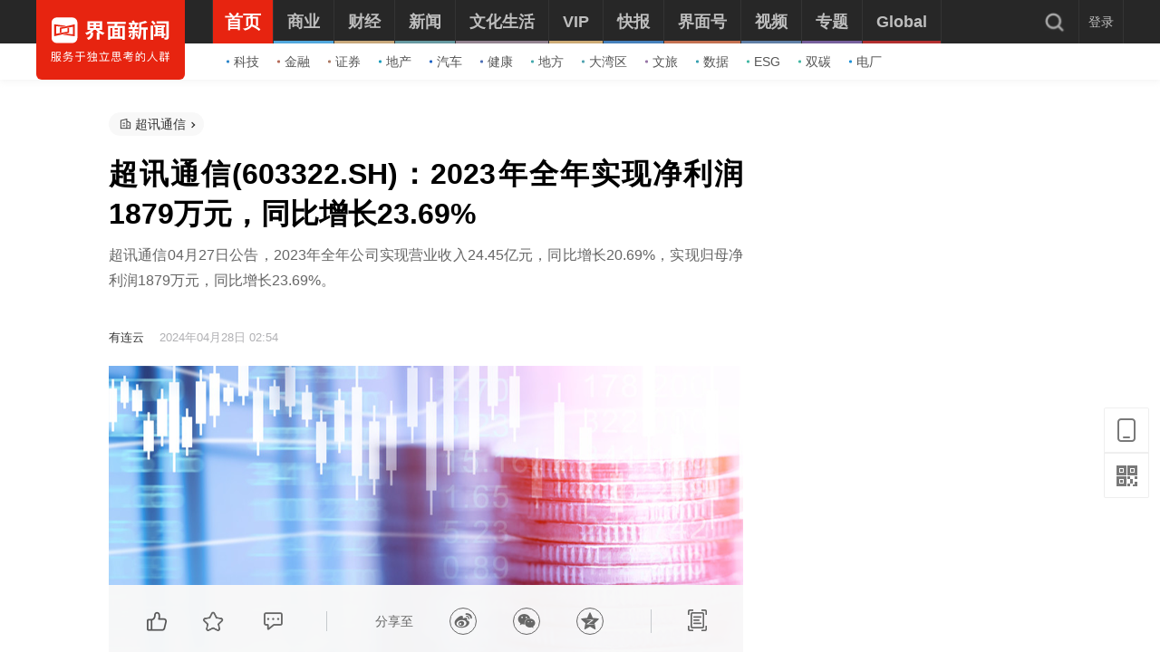

--- FILE ---
content_type: text/html; charset=utf-8
request_url: https://www.jiemian.com/article/11112142.html
body_size: 18453
content:
<!DOCTYPE html><html lang="zh"><head><meta charset="UTF-8"><title>超讯通信(603322.SH)：2023年全年实现净利润1879万元，同比增长23.69%|界面新闻</title><meta content="width=device-width, initial-scale=1.0" name="viewport"><meta http-equiv="X-UA-Compatible" content="IE=edge,chrome=1"><meta property="qc:admins" content="1551614217621551166375" /><meta property="wb:webmaster" content="35b9e97125d64f5f" /><meta name="baidu_ssp_verify" content="fc03fd460976efcd1361a4e6d67ffdbb"><meta http-equiv="Cache-Control" content="no-cache, no-store, must-revalidate" /><meta http-equiv="Pragma" content="no-cache" /><meta http-equiv="Expires" content="0" /><meta name="renderer" content="webkit"><meta content="603322.SH,超讯通信,超讯通信股份有限公司,STS,通信" name="keywords" /><meta content="超讯通信04月27日公告，2023年全年公司实现营业收入24.45亿元，同比增长20.69%，实现归母净利润1879万元，同比增长23.69%。" name="description" /><meta content="" name="tags" /><link rel='dns-prefetch' href='//img.jiemian.com'><link rel="prefetch prerender" href="//www.jiemian.com/" id="prerender"><link rel="icon" href="/favicon.ico" mce_href="/favicon.ico" type="image/x-icon"><link rel="stylesheet" href="https://res.jiemian.com//assets/pkg/lib/viewer-76442752b1.min.css" /><link rel="stylesheet" type="text/css" href="https://res.jiemian.com//assets/pc/common/css/right-fixed-QR-f1fe08ca32.css" /><link rel="stylesheet" type="text/css" href="https://res.jiemian.com//assets/pc/common/css/new-public-513499bf61.css"/><link rel="stylesheet" href="https://res.jiemian.com//assets/pkg/assets/css/pc/iconfont-pc-ba519fbc56.css" type="text/css" /><link rel="stylesheet" href="https://res.jiemian.com//assets/common/swiper5.min.css" type="text/css" rel="stylesheet"><!-- skin css --><link rel="stylesheet" type="text/css" href="https://res.jiemian.com//assets/pkg/assets/css/pc/article/index-a84e2dc331.css" id="css_switch"/><script type="text/javascript" src="https://res.jiemian.com//assets/common/agent-pc.min.js"></script><!-- <script type="text/javascript" src="https://res.jiemian.com//assets/pkg/lib/jquery-1-91b401f7bd.12.4.js"></script> --><script type="text/javascript" src="https://res.jiemian.com//assets/pkg/lib/jquery-aac68ba3fe.js" ></script><script type="text/javascript" src="https://res.jiemian.com//assets/pkg/pages/pc/jquery-extend-d7b6f8eaca.js" ></script><script type="text/javascript" src="https://res.jiemian.com//assets/pkg/lib/viewer-52f3dac188.min.js"></script><script type="text/javascript" src="https://res.jiemian.com//assets/pc/common/js/jm-c4810b4797.js"></script><!-- 旧项目文件迁移 --><script charset="utf-8" src="https://res.jiemian.com/static/jmw/js/adBase_20190828.js"></script><script type="text/javascript">
    var passport_url = "https://passport.jiemian.com";
  </script></head><body><div class="article-wrapper-box"><div class="t-ad cnzz-ads" id="ad_header_top"></div><header class="header default"><div class="header-inner"><div class="logo"><div class="logo-wrap header-container"><a href="https://www.jiemian.com"><img src="https://res.jiemian.com/assets/pc/common/img/jiemian_logo.svg" alt="界面新闻logo" title="界面新闻logo" /></a></div></div><div class="nav-parent" ><div class="header-container"><nav class="nav pjax-nav"><ul class="jiemian-nav parent"><li class="nav-list"><a class="nav-link" data-id="0"  data-pjax="data-pjax" href="https://www.jiemian.com" data-url="https://www.jiemian.com"><span class="text">首页</span><i class="border" style="background-color:#E72410;"></i></a><div class="jiemian-children-wrap"><ul class="jiemian-nav children"><li class="nav-list"><a data-pjax="data-pjax" class="link "
                                                               href="https://www.jiemian.com/lists/65.html" data-url="https://www.jiemian.com/lists/65.html" data-color="#2C85C9"
                                                             data-id="65"><i class="icon" style="background-color:#2C85C9;"></i>科技</a></li><li class="nav-list"><a data-pjax="data-pjax" class="link "
                                                               href="https://www.jiemian.com/lists/9.html" data-url="https://www.jiemian.com/lists/9.html" data-color="#B56A58"
                                                             data-id="9"><i class="icon" style="background-color:#B56A58;"></i>金融</a></li><li class="nav-list"><a data-pjax="data-pjax" class="link "
                                                               href="https://www.jiemian.com/lists/112.html" data-url="https://www.jiemian.com/lists/112.html" data-color="#AC7A64"
                                                             data-id="112"><i class="icon" style="background-color:#AC7A64;"></i>证券</a></li><li class="nav-list"><a data-pjax="data-pjax" class="link "
                                                               href="https://www.jiemian.com/lists/62.html" data-url="https://www.jiemian.com/lists/62.html" data-color="#159CBB"
                                                             data-id="62"><i class="icon" style="background-color:#159CBB;"></i>地产</a></li><li class="nav-list"><a data-pjax="data-pjax" class="link "
                                                               href="https://www.jiemian.com/lists/51.html" data-url="https://www.jiemian.com/lists/51.html" data-color="#1961C4"
                                                             data-id="51"><i class="icon" style="background-color:#1961C4;"></i>汽车</a></li><li class="nav-list"><a data-pjax="data-pjax" class="link "
                                                               href="https://www.jiemian.com/lists/472.html" data-url="https://www.jiemian.com/lists/472.html" data-color="#4C6EB5"
                                                             data-id="472"><i class="icon" style="background-color:#4C6EB5;"></i>健康</a></li><li class="nav-list"><a data-pjax="data-pjax" class="link "
                                                               href="https://www.jiemian.com/city/main/277.html" data-url="https://www.jiemian.com/city/main/277.html" data-color="#42A9AD"
                                                             data-id="277"><i class="icon" style="background-color:#42A9AD;"></i>地方</a></li><li class="nav-list"><a data-pjax="data-pjax" class="link "
                                                               href="https://www.jiemian.com/lists/680.html" data-url="https://www.jiemian.com/lists/680.html" data-color="#51A3B0"
                                                             data-id="680"><i class="icon" style="background-color:#51A3B0;"></i>大湾区</a></li><li class="nav-list"><a data-pjax="data-pjax" class="link "
                                                               href="https://www.jiemian.com/lists/105.html" data-url="https://www.jiemian.com/lists/105.html" data-color="#9775A6"
                                                             data-id="105"><i class="icon" style="background-color:#9775A6;"></i>文旅</a></li><li class="nav-list"><a data-pjax="data-pjax" class="link "
                                                               href="https://www.jiemian.com/lists/154.html" data-url="https://www.jiemian.com/lists/154.html" data-color="#37A0B0"
                                                             data-id="154"><i class="icon" style="background-color:#37A0B0;"></i>数据</a></li><li class="nav-list"><a data-pjax="data-pjax" class="link "
                                                               href="https://www.jiemian.com/lists/712.html" data-url="https://www.jiemian.com/lists/712.html" data-color="#42B7A3"
                                                             data-id="712"><i class="icon" style="background-color:#42B7A3;"></i>ESG</a></li><li class="nav-list"><a data-pjax="data-pjax" class="link "
                                                               href="https://www.jiemian.com/lists/877.html" data-url="https://www.jiemian.com/lists/877.html" data-color="#42B7A3"
                                                             data-id="877"><i class="icon" style="background-color:#42B7A3;"></i>双碳</a></li><li class="nav-list"><a data-pjax="data-pjax" class="link "
                                                               href="https://www.jiemian.com/lists/872.html" data-url="https://www.jiemian.com/lists/872.html" data-color="#1A8FD6"
                                                             data-id="872"><i class="icon" style="background-color:#1A8FD6;"></i>电厂</a></li></ul></div></li><li class="nav-list"><a class="nav-link" data-id="2"  data-pjax="data-pjax" href="https://www.jiemian.com/lists/2.html" data-url="https://www.jiemian.com/lists/2.html"><span class="text">商业</span><i class="border" style="background-color:#51A8DD;"></i></a><div class="jiemian-children-wrap"><ul class="jiemian-nav children"><li class="nav-list"><a data-pjax="data-pjax" class="link "
                                                               href="https://www.jiemian.com/lists/65.html" data-url="https://www.jiemian.com/lists/65.html" data-color="#2C85C9"
                                                             data-id="65"><i class="icon" style="background-color:#2C85C9;"></i>科技</a></li><li class="nav-list"><a data-pjax="data-pjax" class="link "
                                                               href="https://www.jiemian.com/lists/62.html" data-url="https://www.jiemian.com/lists/62.html" data-color="#159CBB"
                                                             data-id="62"><i class="icon" style="background-color:#159CBB;"></i>地产</a></li><li class="nav-list"><a data-pjax="data-pjax" class="link "
                                                               href="https://www.jiemian.com/lists/51.html" data-url="https://www.jiemian.com/lists/51.html" data-color="#1961C4"
                                                             data-id="51"><i class="icon" style="background-color:#1961C4;"></i>汽车</a></li><li class="nav-list"><a data-pjax="data-pjax" class="link "
                                                               href="https://www.jiemian.com/lists/31.html" data-url="https://www.jiemian.com/lists/31.html" data-color="#5D719A"
                                                             data-id="31"><i class="icon" style="background-color:#5D719A;"></i>消费</a></li><li class="nav-list"><a data-pjax="data-pjax" class="link "
                                                               href="https://www.jiemian.com/lists/28.html" data-url="https://www.jiemian.com/lists/28.html" data-color="#2680B4"
                                                             data-id="28"><i class="icon" style="background-color:#2680B4;"></i>工业</a></li><li class="nav-list"><a data-pjax="data-pjax" class="link "
                                                               href="https://www.jiemian.com/lists/68.html" data-url="https://www.jiemian.com/lists/68.html" data-color="#2690CE"
                                                             data-id="68"><i class="icon" style="background-color:#2690CE;"></i>时尚</a></li><li class="nav-list"><a data-pjax="data-pjax" class="link "
                                                               href="https://www.jiemian.com/lists/30.html" data-url="https://www.jiemian.com/lists/30.html" data-color="#158AE2"
                                                             data-id="30"><i class="icon" style="background-color:#158AE2;"></i>交通</a></li><li class="nav-list"><a data-pjax="data-pjax" class="link "
                                                               href="https://www.jiemian.com/lists/472.html" data-url="https://www.jiemian.com/lists/472.html" data-color="#4C6EB5"
                                                             data-id="472"><i class="icon" style="background-color:#4C6EB5;"></i>医药</a></li><li class="nav-list"><a data-pjax="data-pjax" class="link "
                                                               href="https://www.jiemian.com/lists/851.html" data-url="https://www.jiemian.com/lists/851.html" data-color="#2A96E0"
                                                             data-id="851"><i class="icon" style="background-color:#2A96E0;"></i>互联网</a></li><li class="nav-list"><a data-pjax="data-pjax" class="link "
                                                               href="https://www.jiemian.com/lists/858.html" data-url="https://www.jiemian.com/lists/858.html" data-color="#2B8CD5"
                                                             data-id="858"><i class="icon" style="background-color:#2B8CD5;"></i>创投 </a></li><li class="nav-list"><a data-pjax="data-pjax" class="link "
                                                               href="https://www.jiemian.com/lists/856.html" data-url="https://www.jiemian.com/lists/856.html" data-color="#11AFD7"
                                                             data-id="856"><i class="icon" style="background-color:#11AFD7;"></i>能源</a></li><li class="nav-list"><a data-pjax="data-pjax" class="link "
                                                               href="https://www.jiemian.com/lists/853.html" data-url="https://www.jiemian.com/lists/853.html" data-color="#1184D7"
                                                             data-id="853"><i class="icon" style="background-color:#1184D7;"></i>数码</a></li><li class="nav-list"><a data-pjax="data-pjax" class="link "
                                                               href="https://www.jiemian.com/lists/256.html" data-url="https://www.jiemian.com/lists/256.html" data-color="#53ADE2"
                                                             data-id="256"><i class="icon" style="background-color:#53ADE2;"></i>教育</a></li><li class="nav-list"><a data-pjax="data-pjax" class="link "
                                                               href="https://www.jiemian.com/lists/845.html" data-url="https://www.jiemian.com/lists/845.html" data-color="#2CA8F3"
                                                             data-id="845"><i class="icon" style="background-color:#2CA8F3;"></i>食品</a></li><li class="nav-list"><a data-pjax="data-pjax" class="link "
                                                               href="https://www.jiemian.com/lists/857.html" data-url="https://www.jiemian.com/lists/857.html" data-color="#2B99C6"
                                                             data-id="857"><i class="icon" style="background-color:#2B99C6;"></i>新能源</a></li><li class="nav-list"><a data-pjax="data-pjax" class="link "
                                                               href="https://www.jiemian.com/lists/850.html" data-url="https://www.jiemian.com/lists/850.html" data-color="#2B60B2"
                                                             data-id="850"><i class="icon" style="background-color:#2B60B2;"></i>家电</a></li><li class="nav-list"><a data-pjax="data-pjax" class="link "
                                                               href="https://www.jiemian.com/lists/854.html" data-url="https://www.jiemian.com/lists/854.html" data-color="#2DA2CB"
                                                             data-id="854"><i class="icon" style="background-color:#2DA2CB;"></i>健康</a></li><li class="nav-list"><a data-pjax="data-pjax" class="link "
                                                               href="https://www.jiemian.com/lists/676.html" data-url="https://www.jiemian.com/lists/676.html" data-color="#297CD0"
                                                             data-id="676"><i class="icon" style="background-color:#297CD0;"></i>酒业</a></li><li class="nav-list"><a data-pjax="data-pjax" class="link "
                                                               href="https://www.jiemian.com/lists/841.html" data-url="https://www.jiemian.com/lists/841.html" data-color="#1A8FD6"
                                                             data-id="841"><i class="icon" style="background-color:#1A8FD6;"></i>物流</a></li><li class="nav-list"><a data-pjax="data-pjax" class="link "
                                                               href="https://www.jiemian.com/lists/847.html" data-url="https://www.jiemian.com/lists/847.html" data-color="#1979B3"
                                                             data-id="847"><i class="icon" style="background-color:#1979B3;"></i>零售</a></li><li class="nav-list"><a data-pjax="data-pjax" class="link "
                                                               href="https://www.jiemian.com/lists/838.html" data-url="https://www.jiemian.com/lists/838.html" data-color="#5276D6"
                                                             data-id="838"><i class="icon" style="background-color:#5276D6;"></i>美妆</a></li><li class="nav-list"><a data-pjax="data-pjax" class="link "
                                                               href="https://www.jiemian.com/lists/82.html" data-url="https://www.jiemian.com/lists/82.html" data-color="#2690CE"
                                                             data-id="82"><i class="icon" style="background-color:#2690CE;"></i>体育</a></li><li class="nav-list"><a data-pjax="data-pjax" class="link "
                                                               href="https://www.jiemian.com/city/main/181.html" data-url="https://www.jiemian.com/city/main/181.html" data-color="#5390BE"
                                                             data-id="181"><i class="icon" style="background-color:#5390BE;"></i>楼市</a></li><li class="nav-list"><a data-pjax="data-pjax" class="link "
                                                               href="https://www.jiemian.com/lists/694.html" data-url="https://www.jiemian.com/lists/694.html" data-color="#737f6a"
                                                             data-id="694"><i class="icon" style="background-color:#737f6a;"></i>家居</a></li><li class="nav-list"><a data-pjax="data-pjax" class="link "
                                                               href="https://www.jiemian.com/lists/848.html" data-url="https://www.jiemian.com/lists/848.html" data-color="#2A9DDC"
                                                             data-id="848"><i class="icon" style="background-color:#2A9DDC;"></i>餐饮</a></li><li class="nav-list"><a data-pjax="data-pjax" class="link "
                                                               href="https://www.jiemian.com/lists/846.html" data-url="https://www.jiemian.com/lists/846.html" data-color="#2592D7"
                                                             data-id="846"><i class="icon" style="background-color:#2592D7;"></i>日用</a></li><li class="nav-list"><a data-pjax="data-pjax" class="link "
                                                               href="https://www.jiemian.com/lists/852.html" data-url="https://www.jiemian.com/lists/852.html" data-color="#3377CD"
                                                             data-id="852"><i class="icon" style="background-color:#3377CD;"></i>企服</a></li><li class="nav-list"><a data-pjax="data-pjax" class="link "
                                                               href="https://www.jiemian.com/lists/839.html" data-url="https://www.jiemian.com/lists/839.html" data-color="#158AE2"
                                                             data-id="839"><i class="icon" style="background-color:#158AE2;"></i>珠宝</a></li><li class="nav-list"><a data-pjax="data-pjax" class="link "
                                                               href="https://www.jiemian.com/lists/840.html" data-url="https://www.jiemian.com/lists/840.html" data-color="#158AE2"
                                                             data-id="840"><i class="icon" style="background-color:#158AE2;"></i>腕表</a></li><li class="nav-list"><a data-pjax="data-pjax" class="link "
                                                               href="https://www.jiemian.com/lists/605.html" data-url="https://www.jiemian.com/lists/605.html" data-color="#6699A1"
                                                             data-id="605"><i class="icon" style="background-color:#6699A1;"></i>智库</a></li><li class="nav-list"><a data-pjax="data-pjax" class="link "
                                                               href="https://www.jiemian.com/lists/872.html" data-url="https://www.jiemian.com/lists/872.html" data-color="#1A8FD6"
                                                             data-id="872"><i class="icon" style="background-color:#1A8FD6;"></i>电厂</a></li><li class="nav-list"><a data-pjax="data-pjax" class="link "
                                                               href="https://www.jiemian.com/lists/883.html" data-url="https://www.jiemian.com/lists/883.html" data-color="#e6c22c"
                                                             data-id="883"><i class="icon" style="background-color:#e6c22c;"></i>农业</a></li></ul></div></li><li class="nav-list"><a class="nav-link" data-id="800"  data-pjax="data-pjax" href="https://www.jiemian.com/lists/800.html" data-url="https://www.jiemian.com/lists/800.html"><span class="text">财经</span><i class="border" style="background-color:#C8A87B;"></i></a><div class="jiemian-children-wrap"><ul class="jiemian-nav children"><li class="nav-list"><a data-pjax="data-pjax" class="link "
                                                               href="https://www.jiemian.com/lists/9.html" data-url="https://www.jiemian.com/lists/9.html" data-color="#B56A58"
                                                             data-id="9"><i class="icon" style="background-color:#B56A58;"></i>金融</a></li><li class="nav-list"><a data-pjax="data-pjax" class="link "
                                                               href="https://www.jiemian.com/lists/86.html" data-url="https://www.jiemian.com/lists/86.html" data-color="#9A6D59"
                                                             data-id="86"><i class="icon" style="background-color:#9A6D59;"></i>投资</a></li><li class="nav-list"><a data-pjax="data-pjax" class="link "
                                                               href="https://www.jiemian.com/lists/112.html" data-url="https://www.jiemian.com/lists/112.html" data-color="#916855"
                                                             data-id="112"><i class="icon" style="background-color:#916855;"></i>证券</a></li><li class="nav-list"><a data-pjax="data-pjax" class="link "
                                                               href="https://www.jiemian.com/lists/699.html" data-url="https://www.jiemian.com/lists/699.html" data-color="#C8A87B"
                                                             data-id="699"><i class="icon" style="background-color:#C8A87B;"></i>IPO</a></li><li class="nav-list"><a data-pjax="data-pjax" class="link "
                                                               href="https://www.jiemian.com/lists/174.html" data-url="https://www.jiemian.com/lists/174.html" data-color="#A37666"
                                                             data-id="174"><i class="icon" style="background-color:#A37666;"></i>宏观</a></li><li class="nav-list"><a data-pjax="data-pjax" class="link "
                                                               href="https://www.jiemian.com/lists/418.html" data-url="https://www.jiemian.com/lists/418.html" data-color="#CBA166"
                                                             data-id="418"><i class="icon" style="background-color:#CBA166;"></i>股市</a></li><li class="nav-list"><a data-pjax="data-pjax" class="link "
                                                               href="https://www.jiemian.com/lists/410.html" data-url="https://www.jiemian.com/lists/410.html" data-color="#C8877B"
                                                             data-id="410"><i class="icon" style="background-color:#C8877B;"></i>财富</a></li><li class="nav-list"><a data-pjax="data-pjax" class="link "
                                                               href="https://www.jiemian.com/lists/889.html" data-url="https://www.jiemian.com/lists/889.html" data-color="#53ADE2"
                                                             data-id="889"><i class="icon" style="background-color:#53ADE2;"></i>有连云</a></li></ul></div></li><li class="nav-list"><a class="nav-link" data-id="801"  data-pjax="data-pjax" href="https://www.jiemian.com/lists/801.html" data-url="https://www.jiemian.com/lists/801.html"><span class="text">新闻</span><i class="border" style="background-color:#6699A1;"></i></a><div class="jiemian-children-wrap"><ul class="jiemian-nav children"><li class="nav-list"><a data-pjax="data-pjax" class="link "
                                                               href="https://www.jiemian.com/lists/32.html" data-url="https://www.jiemian.com/lists/32.html" data-color="#6691A1"
                                                             data-id="32"><i class="icon" style="background-color:#6691A1;"></i>天下</a></li><li class="nav-list"><a data-pjax="data-pjax" class="link "
                                                               href="https://www.jiemian.com/lists/71.html" data-url="https://www.jiemian.com/lists/71.html" data-color="#347F8A"
                                                             data-id="71"><i class="icon" style="background-color:#347F8A;"></i>中国</a></li><li class="nav-list"><a data-pjax="data-pjax" class="link "
                                                               href="https://www.jiemian.com/city/main/277.html" data-url="https://www.jiemian.com/city/main/277.html" data-color="#42A9AD"
                                                             data-id="277"><i class="icon" style="background-color:#42A9AD;"></i>地方</a></li><li class="nav-list"><a data-pjax="data-pjax" class="link "
                                                               href="https://www.jiemian.com/lists/8.html" data-url="https://www.jiemian.com/lists/8.html" data-color="#5D8D9A"
                                                             data-id="8"><i class="icon" style="background-color:#5D8D9A;"></i>评论</a></li><li class="nav-list"><a data-pjax="data-pjax" class="link "
                                                               href="https://www.jiemian.com/lists/154.html" data-url="https://www.jiemian.com/lists/154.html" data-color="#37A0B0"
                                                             data-id="154"><i class="icon" style="background-color:#37A0B0;"></i>数据</a></li><li class="nav-list"><a data-pjax="data-pjax" class="link "
                                                               href="https://www.jiemian.com/lists/50.html" data-url="https://www.jiemian.com/lists/50.html" data-color="#6699A1"
                                                             data-id="50"><i class="icon" style="background-color:#6699A1;"></i>职场</a></li><li class="nav-list"><a data-pjax="data-pjax" class="link "
                                                               href="https://www.jiemian.com/lists/422.html" data-url="https://www.jiemian.com/lists/422.html" data-color="#506A6E"
                                                             data-id="422"><i class="icon" style="background-color:#506A6E;"></i>国是</a></li><li class="nav-list"><a data-pjax="data-pjax" class="link "
                                                               href="https://www.jiemian.com/lists/63.html" data-url="https://www.jiemian.com/lists/63.html" data-color="#21A0B5"
                                                             data-id="63"><i class="icon" style="background-color:#21A0B5;"></i>文娱</a></li><li class="nav-list"><a data-pjax="data-pjax" class="link "
                                                               href="https://www.jiemian.com/lists/225.html" data-url="https://www.jiemian.com/lists/225.html" data-color="#507B82"
                                                             data-id="225"><i class="icon" style="background-color:#507B82;"></i>影像</a></li><li class="nav-list"><a data-pjax="data-pjax" class="link "
                                                               href="https://www.jiemian.com/lists/49.html" data-url="https://www.jiemian.com/lists/49.html" data-color="#0D71BD"
                                                             data-id="49"><i class="icon" style="background-color:#0D71BD;"></i>营销</a></li><li class="nav-list"><a data-pjax="data-pjax" class="link "
                                                               href="https://www.jiemian.com/lists/680.html" data-url="https://www.jiemian.com/lists/680.html" data-color="#51A3B0"
                                                             data-id="680"><i class="icon" style="background-color:#51A3B0;"></i>大湾区</a></li><li class="nav-list"><a data-pjax="data-pjax" class="link "
                                                               href="https://www.jiemian.com/lists/712.html" data-url="https://www.jiemian.com/lists/712.html" data-color="#42B7A3"
                                                             data-id="712"><i class="icon" style="background-color:#42B7A3;"></i>ESG</a></li><li class="nav-list"><a data-pjax="data-pjax" class="link "
                                                               href="https://www.jiemian.com/lists/877.html" data-url="https://www.jiemian.com/lists/877.html" data-color="#42B7A3"
                                                             data-id="877"><i class="icon" style="background-color:#42B7A3;"></i>双碳</a></li><li class="nav-list"><a data-pjax="data-pjax" class="link "
                                                               href="https://www.jiemian.com/lists/917.html" data-url="https://www.jiemian.com/lists/917.html" data-color="#2c546e"
                                                             data-id="917"><i class="icon" style="background-color:#2c546e;"></i>长三角</a></li><li class="nav-list"><a data-pjax="data-pjax" class="link "
                                                               href="https://www.jiemian.com/lists/927.html" data-url="https://www.jiemian.com/lists/927.html" data-color="#f7d08f"
                                                             data-id="927"><i class="icon" style="background-color:#f7d08f;"></i>中西部</a></li></ul></div></li><li class="nav-list"><a class="nav-link" data-id="130"  data-pjax="data-pjax" href="https://www.jiemian.com/lists/130.html" data-url="https://www.jiemian.com/lists/130.html"><span class="text">文化生活</span><i class="border" style="background-color:#938390;"></i></a><div class="jiemian-children-wrap"><ul class="jiemian-nav children"><li class="nav-list"><a data-pjax="data-pjax" class="link "
                                                               href="https://www.jiemian.com/lists/130.html" data-url="https://www.jiemian.com/lists/130.html" data-color="#A3848C"
                                                             data-id="130"><i class="icon" style="background-color:#A3848C;"></i>文化</a></li><li class="nav-list"><a data-pjax="data-pjax" class="link "
                                                               href="https://www.jiemian.com/lists/105.html" data-url="https://www.jiemian.com/lists/105.html" data-color="#9775A6"
                                                             data-id="105"><i class="icon" style="background-color:#9775A6;"></i>文旅</a></li><li class="nav-list"><a data-pjax="data-pjax" class="link "
                                                               href="https://www.jiemian.com/lists/135.html" data-url="https://www.jiemian.com/lists/135.html" data-color="#6F6693"
                                                             data-id="135"><i class="icon" style="background-color:#6F6693;"></i>生活方式</a></li><li class="nav-list"><a data-pjax="data-pjax" class="link "
                                                               href="https://www.jiemian.com/lists/865.html" data-url="https://www.jiemian.com/lists/865.html" data-color="#42B7A3"
                                                             data-id="865"><i class="icon" style="background-color:#42B7A3;"></i>美食美酒</a></li><li class="nav-list"><a data-pjax="data-pjax" class="link "
                                                               href="https://www.jiemian.com/lists/643.html" data-url="https://www.jiemian.com/lists/643.html" data-color="#838993"
                                                             data-id="643"><i class="icon" style="background-color:#838993;"></i>艺术</a></li><li class="nav-list"><a data-pjax="data-pjax" class="link "
                                                               href="https://www.jiemian.com/lists/118.html" data-url="https://www.jiemian.com/lists/118.html" data-color="#2B60B2"
                                                             data-id="118"><i class="icon" style="background-color:#2B60B2;"></i>游戏</a></li><li class="nav-list"><a data-pjax="data-pjax" class="link "
                                                               href="https://www.jiemian.com/lists/53.html" data-url="https://www.jiemian.com/lists/53.html" data-color="#7F667A"
                                                             data-id="53"><i class="icon" style="background-color:#7F667A;"></i>正午</a></li><li class="nav-list"><a data-pjax="data-pjax" class="link "
                                                               href="https://www.jiemian.com/video/lists/195_1.html" data-url="https://www.jiemian.com/video/lists/195_1.html" data-color="#5F7EA6"
                                                             data-id="516705411"><i class="icon" style="background-color:#5F7EA6;"></i>箭厂</a></li></ul></div></li><li class="nav-list"><a class="nav-link" data-id="2680552435"  data-pjax="data-pjax" href="https://www.jiemian.com/pro/main.html" data-url="https://www.jiemian.com/pro/main.html"><span class="text">VIP</span><i class="border" style="background-color:#CCAA75;"></i></a><div class="jiemian-children-wrap"><ul class="jiemian-nav children"><li class="nav-list"><a data-pjax="data-pjax" class="link "
                                                               href="https://www.jiemian.com/pro/lists/12.html" data-url="https://www.jiemian.com/pro/lists/12.html" data-color="#CCAA75"
                                                             data-id="768922710"><i class="icon" style="background-color:#CCAA75;"></i>投资早晚报</a></li><li class="nav-list"><a data-pjax="data-pjax" class="link "
                                                               href="https://www.jiemian.com/pro/lists/20.html" data-url="https://www.jiemian.com/pro/lists/20.html" data-color="#CCAA75"
                                                             data-id="1374973888"><i class="icon" style="background-color:#CCAA75;"></i>宏观晚6点</a></li><li class="nav-list"><a data-pjax="data-pjax" class="link "
                                                               href="https://www.jiemian.com/pro/lists/21.html" data-url="https://www.jiemian.com/pro/lists/21.html" data-color="#CCAA75"
                                                             data-id="2594749541"><i class="icon" style="background-color:#CCAA75;"></i>打新早报</a></li><li class="nav-list"><a data-pjax="data-pjax" class="link "
                                                               href="https://www.jiemian.com/pro/lists/13.html" data-url="https://www.jiemian.com/pro/lists/13.html" data-color="#CCAA75"
                                                             data-id="3867674611"><i class="icon" style="background-color:#CCAA75;"></i>盘前机会前瞻</a></li><li class="nav-list"><a data-pjax="data-pjax" class="link "
                                                               href="https://www.jiemian.com/pro/lists/15.html" data-url="https://www.jiemian.com/pro/lists/15.html" data-color="#CCAA75"
                                                             data-id="819061998"><i class="icon" style="background-color:#CCAA75;"></i>盘中必读</a></li><li class="nav-list"><a data-pjax="data-pjax" class="link "
                                                               href="https://www.jiemian.com/pro/lists/16.html" data-url="https://www.jiemian.com/pro/lists/16.html" data-color="#CCAA75"
                                                             data-id="3058013760"><i class="icon" style="background-color:#CCAA75;"></i>金股挖掘</a></li><li class="nav-list"><a data-pjax="data-pjax" class="link "
                                                               href="https://www.jiemian.com/pro/lists/17.html" data-url="https://www.jiemian.com/pro/lists/17.html" data-color="#CCAA75"
                                                             data-id="2098808293"><i class="icon" style="background-color:#CCAA75;"></i>调研早知道</a></li><li class="nav-list"><a data-pjax="data-pjax" class="link "
                                                               href="https://www.jiemian.com/pro/lists/18.html" data-url="https://www.jiemian.com/pro/lists/18.html" data-color="#CCAA75"
                                                             data-id="2354050864"><i class="icon" style="background-color:#CCAA75;"></i>研报新知</a></li></ul></div></li><li class="nav-list"><a class="nav-link" data-id="4"  data-pjax="data-pjax" href="https://www.jiemian.com/lists/4.html" data-url="https://www.jiemian.com/lists/4.html"><span class="text">快报</span><i class="border" style="background-color:#4580BB;"></i></a><div class="jiemian-children-wrap"><ul class="jiemian-nav children"><li class="nav-list"><a data-pjax="data-pjax" class="link "
                                                               href="https://www.jiemian.com/lists/1324kb.html" data-url="https://www.jiemian.com/lists/1324kb.html" data-color="#4580BB"
                                                             data-id="2814226365"><i class="icon" style="background-color:#4580BB;"></i>今日热点</a></li><li class="nav-list"><a data-pjax="data-pjax" class="link "
                                                               href="https://www.jiemian.com/lists/1322kb.html" data-url="https://www.jiemian.com/lists/1322kb.html" data-color="#4580BB"
                                                             data-id="1641195066"><i class="icon" style="background-color:#4580BB;"></i>公司头条</a></li><li class="nav-list"><a data-pjax="data-pjax" class="link "
                                                               href="https://www.jiemian.com/lists/1327kb.html" data-url="https://www.jiemian.com/lists/1327kb.html" data-color="#4580BB"
                                                             data-id="691185758"><i class="icon" style="background-color:#4580BB;"></i>股市前沿</a></li><li class="nav-list"><a data-pjax="data-pjax" class="link "
                                                               href="https://www.jiemian.com/lists/1330kb.html" data-url="https://www.jiemian.com/lists/1330kb.html" data-color="#4580BB"
                                                             data-id="881636612"><i class="icon" style="background-color:#4580BB;"></i>监管通报</a></li><li class="nav-list"><a data-pjax="data-pjax" class="link "
                                                               href="https://www.jiemian.com/lists/1326kb.html" data-url="https://www.jiemian.com/lists/1326kb.html" data-color="#4580BB"
                                                             data-id="3851987136"><i class="icon" style="background-color:#4580BB;"></i>财经速览</a></li><li class="nav-list"><a data-pjax="data-pjax" class="link "
                                                               href="https://www.jiemian.com/lists/1325kb.html" data-url="https://www.jiemian.com/lists/1325kb.html" data-color="#4580BB"
                                                             data-id="1796714275"><i class="icon" style="background-color:#4580BB;"></i>时事追踪</a></li></ul></div></li><li class="nav-list"><a class="nav-link" data-id="217031733"  data-pjax="data-pjax" href="https://www.jiemian.com/account/main/1.html" data-url="https://www.jiemian.com/account/main/1.html"><span class="text">界面号</span><i class="border" style="background-color:#C47151;"></i></a><div class="jiemian-children-wrap"><ul class="jiemian-nav children"><li class="nav-list"><a data-pjax="data-pjax" class="link "
                                                               href="https://www.jiemian.com/account/main/1.html" data-url="https://www.jiemian.com/account/main/1.html" data-color="#D2724D"
                                                             data-id="217031733"><i class="icon" style="background-color:#D2724D;"></i>财经号</a></li><li class="nav-list"><a data-pjax="data-pjax" class="link "
                                                               href="https://www.jiemian.com/account/main/2.html" data-url="https://www.jiemian.com/account/main/2.html" data-color="#BB6645"
                                                             data-id="2323371675"><i class="icon" style="background-color:#BB6645;"></i>城市号</a></li><li class="nav-list"><a data-pjax="data-pjax" class="link "
                                                               href="https://www.jiemian.com/account/main/3.html" data-url="https://www.jiemian.com/account/main/3.html" data-color="#C74A34"
                                                             data-id="1093076286"><i class="icon" style="background-color:#C74A34;"></i>媒体号</a></li></ul></div></li><li class="nav-list"><a class="nav-link" data-id="1014316800"  data-pjax="data-pjax" href="https://www.jiemian.com/video/lists/index_1.html" data-url="https://www.jiemian.com/video/lists/index_1.html"><span class="text">视频</span><i class="border" style="background-color:#5F7EA6;"></i></a><div class="jiemian-children-wrap"><ul class="jiemian-nav children"><li class="nav-list"><a data-pjax="data-pjax" class="link "
                                                               href="https://www.jiemian.com/video/lists/258_1.html" data-url="https://www.jiemian.com/video/lists/258_1.html" data-color="#5F7EA6"
                                                             data-id="2294944069"><i class="icon" style="background-color:#5F7EA6;"></i>界面Vnews</a></li><li class="nav-list"><a data-pjax="data-pjax" class="link "
                                                               href="https://www.jiemian.com/videoLive/lists_1.html" data-url="https://www.jiemian.com/videoLive/lists_1.html" data-color="#5F7EA6"
                                                             data-id="1042442051"><i class="icon" style="background-color:#5F7EA6;"></i>直播</a></li><li class="nav-list"><a data-pjax="data-pjax" class="link "
                                                               href="https://www.jiemian.com/video/lists/195_1.html" data-url="https://www.jiemian.com/video/lists/195_1.html" data-color="#5F7EA6"
                                                             data-id="516705411"><i class="icon" style="background-color:#5F7EA6;"></i>箭厂</a></li><li class="nav-list"><a data-pjax="data-pjax" class="link "
                                                               href="https://www.jiemian.com/video/lists/226_1.html" data-url="https://www.jiemian.com/video/lists/226_1.html" data-color="#5F7EA6"
                                                             data-id="4179717822"><i class="icon" style="background-color:#5F7EA6;"></i>品牌创酷</a></li><li class="nav-list"><a data-pjax="data-pjax" class="link "
                                                               href="https://www.jiemian.com/video/lists/567_1.html" data-url="https://www.jiemian.com/video/lists/567_1.html" data-color="#5F7EA6"
                                                             data-id="2327520341"><i class="icon" style="background-color:#5F7EA6;"></i>番茄社</a></li><li class="nav-list"><a data-pjax="data-pjax" class="link "
                                                               href="https://www.jiemian.com/video/lists/882_1.html" data-url="https://www.jiemian.com/video/lists/882_1.html" data-color="#5F7EA6"
                                                             data-id="4284971539"><i class="icon" style="background-color:#5F7EA6;"></i>商业微史记</a></li><li class="nav-list"><a data-pjax="data-pjax" class="link "
                                                               href="https://www.jiemian.com/video/lists/914_1.html" data-url="https://www.jiemian.com/video/lists/914_1.html" data-color="#5F7EA6"
                                                             data-id="2053746417"><i class="icon" style="background-color:#5F7EA6;"></i>胡说财经</a></li></ul></div></li><li class="nav-list"><a class="nav-link" data-id="1833193248"  data-pjax="data-pjax" href="https://www.jiemian.com/special/lists/news_1.html" data-url="https://www.jiemian.com/special/lists/news_1.html"><span class="text">专题</span><i class="border" style="background-color:#765F9C;"></i></a><div class="jiemian-children-wrap"><ul class="jiemian-nav children"><li class="nav-list"><a data-pjax="data-pjax" class="link "
                                                               href="https://www.jiemian.com/special/lists/news_1.html" data-url="https://www.jiemian.com/special/lists/news_1.html" data-color="#765F9C"
                                                             data-id="1833193248"><i class="icon" style="background-color:#765F9C;"></i>新闻专题</a></li><li class="nav-list"><a data-pjax="data-pjax" class="link "
                                                               href="https://www.jiemian.com/special/lists/huodong_1.html" data-url="https://www.jiemian.com/special/lists/huodong_1.html" data-color="#8973AE"
                                                             data-id="2521134715"><i class="icon" style="background-color:#8973AE;"></i>活动专题</a></li></ul></div></li><li class="nav-list"><a class="nav-link" data-id="2043925204"  data-pjax="data-pjax" href="https://en.jiemian.com/" data-url="https://en.jiemian.com/"><span class="text">Global</span><i class="border" style="background-color:#B22F2F;"></i></a></li></ul></nav><div class="opts-container"><div class="search-btn" data-toggle="1"><i class="jm-i jm-i-search"></i><i class="jm-i jm-i-close in"></i></div><div class="normal-login user-login" id="login-pannel">登录</div><div class="user-container" id="user-pannel" style="display: none;"><div class="user-avatar"><a href="https://a.jiemian.com/index.php?m=user&a=center"><img id="user-avatar" alt=""/></a></div><div class="user-wrap"><ul class="user-info-list"><li class="user-info-item"><a href="https://a.jiemian.com/index.php?m=message&a=index" class="link"><i class="jm-i jm-i-message"></i>
                                                消息
                                                <span id="msg_nav"></span></a></li><li class="user-info-item"><a href="https://a.jiemian.com/index.php?m=user&a=jifen" class="link"><i class="jm-i jm-i-point"></i>
                                                我的面点
                                            </a></li><li class="user-info-item"><a href="https://a.jiemian.com/index.php?m=subscribe&a=news" class="link"><i class="jm-i jm-i-follow"></i>
                                                我的关注
                                            </a></li><li class="user-info-item"><a href="https://a.jiemian.com/index.php?m=writer&a=article" class="link"><i class="jm-i jm-i-article"></i>
                                                我的文章
                                            </a></li><li class="user-info-item"><a href="https://a.jiemian.com/index.php?m=writer&a=submission" class="link"><i class="jm-i jm-i-contribution"></i>
                                                投稿
                                            </a></li><li class="user-info-item"><a href="https://a.jiemian.com/index.php?m=broke&a=index" class="link"><i class="jm-i jm-i-report"></i>
                                                报料
                                            </a></li><li class="user-info-item"><a href="https://a.jiemian.com/index.php?m=user&a=personalInfoSetting" id="btn_usercenter" class="link"><i class="jm-i jm-i-account"></i>
                                                账号设置
                                            </a></li><li class="user-info-item"><a href="javascript:void(0)" id="logout" class="link"><i class="jm-i jm-i-signout"></i>
                                                退出账号
                                            </a></li></ul></div></div></div></div><div class="search-container"><div class="header-container"><div class="search-wrap"><div class="search-input"><input type="text" id="search-input" placeholder="请搜索关键词" value="" data-type="old" /><div class="search-opts"><i class="jm-i jm-i-search search-icon"></i><div class="search-opts__wrap"><span class="text">旧版搜索</span><i class="iconfont kx_zhankai_icon1"></i><ul class="search-opts__select" data-target="search-input"><li class="search-opts__select-item" data-type="new">新版搜索</li><li class="search-opts__select-item active" data-type="old">旧版搜索</li></ul></div></div></div><div class="search-info"><div class="search-history"><h4 class="title">
                                            历史搜索
                                            <a href="javascript:void(0);"><i class="jm-i jm-i-remove"></i>
                                                全部删除
                                            </a></h4><ul class="list"></ul></div><div class="search-hot"><h4 class="title">热门搜索</h4><!--https://a.jiemian.com/index.php?m=search&a=index&msg= --><ul class="list"></ul></div></div></div></div></div></div><div class="nav-children"><div class="header-container"><nav class="nav nav2"></nav></div></div></div></header><script type="text/javascript" src="https://res.jiemian.com//assets/pc/common/js/qrcode-9f810ed588.min.js"></script><script>
        var domainIMG = '//img.jiemian.com/';
        var switch_nav_list = '[{"id":"0","sort":"1"},{"id":"65","sort":"3"},{"id":"62","sort":"4"},{"id":"51","sort":"5"},{"id":"31","sort":"6"},{"id":"28","sort":"7"},{"id":"68","sort":"8"},{"id":"30","sort":"9"},{"id":"858","sort":"10"},{"id":"181","sort":"11"},{"id":"256","sort":"12"},{"id":"472","sort":"13"},{"id":"676","sort":"14"},{"id":"694","sort":"15"},{"id":"9","sort":"19"},{"id":"86","sort":"20"},{"id":"112","sort":"21"},{"id":"174","sort":"22"},{"id":"418","sort":"23"},{"id":"410","sort":"24"},{"id":"699","sort":"25"},{"id":"32","sort":"27"},{"id":"71","sort":"28"},{"id":"8","sort":"29"},{"id":"154","sort":"30"},{"id":"422","sort":"31"},{"id":"63","sort":"33"},{"id":"225","sort":"34"},{"id":"680","sort":"35"},{"id":"712","sort":"36"},{"id":"130","sort":"37"},{"id":"105","sort":"38"},{"id":"135","sort":"39"},{"id":"643","sort":"40"},{"id":"2680552435","sort":"41"},{"id":"4","sort":"42"},{"id":"217031733","sort":"43"},{"id":"1014316800","sort":"44"},{"id":"1833193248","sort":"45"}]';
        var nav_active_id = '4289527133';
    </script><div id="isDowloadAppFlag"></div><div><link rel="stylesheet" type="text/css" href="//res.jiemian.com/static/jmw/plugins/bq/css/style.css" /><link rel="stylesheet" type="text/css" href="https://res.jiemian.com//assets/wap/common/css/functions-63d76051ca.css" /><div class="content"><div class="content-inner"><!-- 吸顶部分 --><div class="a-header__fixed"><div class="header-fixed"><div class="header-fixed__container"><div class="header-fixed__logo"><a href="https://www.jiemian.com"><img src="https://res.jiemian.com//assets/pc/article/image/jiemian-logo@2x.png" alt=""></a></div><div class="header-fixed__content"><span class="header-fixed__text">正在阅读: </span><div class="header-fixed__box"><p class="header-fixed__title">超讯通信(603322.SH)：2023年全年实现净利润1879万元，同比增长23.69%</p></div></div></div></div></div><div class="content-container"><div class="main-container"><div class="article-view"><script type="text/javascript">
	(function(window){var svgSprite='<svg><symbol id="icon-android" viewBox="0 0 1024 1024"><path d="M862.778202 640.174593c-17.774874 0-32.175395-13.876101-32.175395-30.980825L830.602807 414.807258c0-17.134486 14.399495-30.981851 32.175395-30.981851 17.773847 0 32.203104 13.847365 32.203104 30.981851l0 194.385484C894.981306 626.298492 880.553076 640.174593 862.778202 640.174593zM380.771249 151.679606 380.771249 151.679606l-56.204315-70.516577c-3.83925-4.829593-2.675467-11.578298 2.619023-15.097354 5.293464-3.520082 12.682557-2.443532 16.523859 2.385035l58.093665 72.901612c33.367912-14.662218 70.603809-22.865138 109.905574-22.865138 39.302791 0 76.509952 8.203946 109.875812 22.865138l58.094691-72.901612c3.83925-4.829593 11.258104-5.905117 16.552594-2.385035 5.265755 3.520082 6.429537 10.268787 2.589261 15.097354l-56.204315 70.516577c64.726402 35.578483 111.504491 96.640099 124.53803 168.465162L256.233218 320.144767C269.295493 248.319705 316.042794 187.258088 380.771249 151.679606zM622.341222 254.749242 622.341222 254.749242c17.716377 0 32.058401-13.439939 32.058401-29.992534 0-16.552594-14.34305-29.963798-32.058401-29.963798-17.65788 0-32.028639 13.411204-32.028639 29.963798C590.312583 241.309303 604.683343 254.749242 622.341222 254.749242zM401.01839 254.749242 401.01839 254.749242c17.716377 0 32.028639-13.439939 32.028639-29.992534 0-16.552594-14.312263-29.963798-32.028639-29.963798-17.687641 0-32.029665 13.411204-32.029665 29.963798C368.988724 241.309303 383.330748 254.749242 401.01839 254.749242zM161.221798 640.174593 161.221798 640.174593c-17.803609 0-32.20413-13.876101-32.20413-30.980825L129.017668 414.807258c0-17.134486 14.400521-30.981851 32.20413-30.981851 17.773847 0 32.175395 13.847365 32.175395 30.981851l0 194.385484C193.397193 626.298492 178.995645 640.174593 161.221798 640.174593zM766.691258 718.719625 766.691258 718.719625c0 31.011613-25.658625 56.117082-57.3096 56.117082l-40.116617 0 0 131.868626c0 29.440404-24.349114 53.294859-54.42888 53.294859-30.079766 0-54.42888-23.854455-54.42888-53.294859L560.407282 774.836707l-97.425191 0 0 131.868626c0 29.440404-24.378875 53.294859-54.429906 53.294859-30.050004 0-54.42888-23.854455-54.42888-53.294859L354.123306 774.836707l-40.116617 0c-31.621213 0-57.308573-25.10547-57.308573-56.117082L256.698115 384.348801l509.992117 0L766.690232 718.719625z"  ></path></symbol><symbol id="icon-xing" viewBox="0 0 1024 1024"><path d="M722.859917 918.114414c-13.199627 0-25.976628-3.198855-37.974893-9.507538l-153.963581-80.950683c-5.813403-3.053546-12.356422-4.669346-18.918885-4.669346-6.559393 0-13.096273 1.614777-18.902512 4.669346l-153.987117 80.95273c-11.996219 6.307659-24.772196 9.506515-37.971823 9.506515-24.065092 0-46.88482-10.698666-62.609966-29.352515-15.616676-18.524912-21.935592-42.016953-17.794271-66.150606l29.429263-171.461093c2.246157-13.181207-2.131547-26.637684-11.712763-35.973306L113.893468 493.745241c-22.398126-21.828145-30.308283-53.869908-20.642133-83.617419 9.665127-29.746488 34.900881-51.017954 65.85794-55.512315l172.151825-25.028023c13.242606-1.927909 24.685215-10.236132 30.602995-22.224164l76.991512-156.004053c13.82896-28.0478 41.857317-45.474704 73.14388-45.474704 31.286564 0 59.315944 17.426905 73.147974 45.480844l76.987419 156.000983c5.929036 11.980869 17.374716 20.295232 30.607088 22.222117l172.150802 25.028023c30.953989 4.494361 56.18872 25.764803 65.853847 55.512315 9.66615 29.748534 1.75497 61.789275-20.645203 83.619466l-124.551714 121.425514c-9.597589 9.351995-13.976316 22.801309-11.716856 35.984562l29.42824 171.454954c4.14132 24.130583-2.177596 47.622624-17.794271 66.147536C769.744737 907.413702 746.923986 918.113391 722.859917 918.114414zM512.002558 782.053576c13.168927 0 26.295899 3.239787 37.963637 9.369392l153.969721 80.953753c6.064113 3.188622 12.4301 4.804423 18.922978 4.804423 11.793604 0 23.50125-5.53404 31.315216-14.804171 7.706519-9.143241 10.812253-20.805862 8.747221-32.843012l-29.429263-171.46007c-4.536316-26.470885 4.245697-53.465702 23.493064-72.215742l124.547621-121.423467c11.33107-11.04352 15.176654-26.615171 10.288321-41.659819-4.88731-15.042601-17.153682-25.381064-32.810267-27.653827l-172.160012-25.029046c-26.550703-3.866051-49.506531-20.535709-61.410652-44.594661l-76.999698-156.025543c-6.997368-14.189164-20.617573-22.657023-36.439934-22.657023-15.821337 0-29.441543 8.466835-36.434817 22.650883l-76.995605 156.013263c-11.881608 24.067138-34.839483 40.742936-61.413721 44.61308l-172.161035 25.029046c-15.660678 2.273786-27.927049 12.611226-32.81436 27.653827-4.888334 15.044648-1.043772 30.616298 10.285251 41.656749l124.55683 121.431653c19.21769 18.723434 28.001751 45.711088 23.491017 72.187089l-29.433356 171.484629c-2.066055 12.038174 1.040702 23.701818 8.747221 32.844036 7.812943 9.269108 19.519566 14.802124 31.314193 14.802124 6.493901 0 12.860912-1.616824 18.924002-4.804423l153.98507-80.951707C485.704612 785.29541 498.830561 782.053576 512.002558 782.053576z"  ></path></symbol><symbol id="icon-ios" viewBox="0 0 1024 1024"><path d="M793.6 544c0 147.2 134.4 192 140.8 192 0 6.4-19.2 70.4-70.4 134.4-44.8 57.6-89.6 115.2-160 115.2-70.4 0-89.6-38.4-172.8-38.4-76.8 0-102.4 38.4-166.4 38.4-70.4 0-121.6-64-160-121.6-89.6-121.6-153.6-339.2-64-486.4 44.8-70.4 128-121.6 211.2-121.6 64 0 128 44.8 172.8 44.8 38.4 0 115.2-51.2 198.4-44.8 32 0 128 12.8 185.6 96C902.4 364.8 793.6 422.4 793.6 544zM512 256C505.6 198.4 531.2 140.8 563.2 102.4c38.4-38.4 102.4-70.4 153.6-70.4 6.4 57.6-19.2 115.2-51.2 153.6C627.2 224 569.6 256 512 256z"  ></path></symbol><symbol id="icon-qzone" viewBox="0 0 1024 1024"><path d="M766.2 624.2c0 0-70 23.5-65.3 50.8 8.9 42.6 34 162.7 34 162.7L501.3 710.8c0 0-143.2 89.3-210.8 126.9 14.8-79.1 37.6-172.3 52.4-251.4C285.1 534.9 227.2 483.5 169.3 432c76.7-9.9 153.5-19.9 230.2-29.8 39.8-68.5 79.5-137 119.3-205.6 33.8 70.3 67.5 140.7 101.3 211 78.7 7.7 157.4 15.4 236 23.2-35.2 33.7-77.8 67.3-113 101-20.9 20-70.1 78-70.1 87-45.8-5.4-132-10.8-201.8-16.2 3.8-1.8 101.8-66.5 145.2-97 20.7-14.6 52.8-43.8 52.8-43.8-31.1-13.2-90.2-19.1-152.6-19.1-76.7 0-156.5 9-191 24.5 11.1 0.7 22.4 1.4 33.5 2.2 71.9 4.7 143.9 9.4 215.8 14.1-1.9 3.6-209.2 146.2-209.2 146.2 39.3 5.2 79.8 7.2 120.3 7.2 84.3 0 168.9-8.9 245.1-17.2l47.7-51.2L959.8 395l-309.6-30.4L522.7 98.9 371.3 359.8 63.8 399.5 293 603.2l-65.5 321.9 275.3-161.3 297.1 161.4-50.4-241.1c-1.9-9.1-1-18.6 2.7-27.1L766.2 624.2z"  ></path></symbol><symbol id="icon-comment" viewBox="0 0 1059 1024"><path d="M932 752h-480l-180 210v-210h-150c-47.19 0-60-24.66-60-70.68v-559.32c0-45.96 12.81-60 60-60h810c47.22 0 60 14.040 60 60v570c0 46.020-12.78 60-60 60v0zM962 122c0-23.49-5.88-30-30-30h-810c-24.12 0-30 6.51-30 30v570c0 23.46 5.88 30 30 30h180v150l120-150h510c24.12 0 30-6.54 30-30v-570zM722 362h90v90h-90v-90zM482 362h90v90h-90v-90zM242 362h90v90h-90v-90z"  ></path></symbol><symbol id="icon-weixin" viewBox="0 0 1024 1024"><path d="M851.94 882.898l-85.55-41.248c-12.222 3.056-24.442 6.11-36.664 7.638-16.804 3.056-33.608 4.584-50.414 4.584-25.97 0-51.94-3.056-76.384-9.166-1.528 0-3.056-1.528-4.584-1.528-48.886-12.222-93.188-33.608-128.324-64.162-22.916-19.86-42.774-44.302-58.052-70.272-4.584 0-10.694 0-16.804 0-19.86 0-39.72-1.528-59.58-4.584-15.276-1.528-29.026-4.584-44.302-9.166l-105.41 50.414-67.218 32.082 21.388-71.8 21.388-74.856c-32.082-25.97-59.58-54.996-79.44-90.132-22.916-39.72-35.136-85.55-35.136-132.908 0-84.022 39.72-158.878 103.882-213.874 62.634-53.468 149.712-85.55 244.428-85.55 93.188 0 180.266 32.082 242.9 85.55 47.358 39.72 80.966 91.66 96.244 149.712 59.58 9.166 111.52 33.608 152.768 68.746 56.524 45.83 90.132 111.52 90.132 183.32 0 41.248-10.694 79.44-30.554 114.576-16.804 27.498-38.192 53.468-64.162 74.856l16.804 59.58 21.388 71.8L851.94 882.898 851.94 882.898zM291.282 274.884c-24.442 0-42.774 19.86-42.774 42.774 0 24.442 18.332 42.774 42.774 42.774 22.916 0 42.774-18.332 42.774-42.774C334.058 294.744 314.198 274.884 291.282 274.884L291.282 274.884zM497.518 274.884c-22.916 0-42.774 19.86-42.774 42.774 0 24.442 19.86 42.774 42.774 42.774 24.442 0 42.774-18.332 42.774-42.774C540.294 294.744 521.962 274.884 497.518 274.884L497.518 274.884zM599.874 496.396c-18.332 0-32.082 15.276-32.082 33.608s13.75 32.082 32.082 32.082 33.608-13.75 33.608-32.082S618.206 496.396 599.874 496.396L599.874 496.396zM769.444 496.396c-18.332 0-32.082 15.276-32.082 33.608s13.75 32.082 32.082 32.082 33.608-13.75 33.608-32.082S787.776 496.396 769.444 496.396L769.444 496.396zM396.692 675.134c-9.166-24.442-13.75-51.94-13.75-79.44 0-71.8 33.608-137.49 87.078-183.32 54.996-45.83 128.324-73.328 209.292-73.328 6.11 0 12.222 0 18.332 0-35.136-113.048-157.35-197.07-302.48-197.07-174.154 0-314.7 119.158-314.7 265.816 0 85.55 45.83 160.406 119.158 209.292l-27.498 97.772 116.104-54.996c33.608 9.166 70.272 15.276 106.938 15.276L396.692 675.136 396.692 675.134zM440.994 690.412c1.528 1.528 1.528 1.528 1.528 3.056l1.528 1.528c0 0 0 1.528 1.528 1.528l0 1.528 0 0c1.528 3.056 1.528 4.584 3.056 6.11l0 0c32.082 50.414 87.078 87.078 151.24 105.41 4.584 1.528 10.694 3.056 15.276 3.056 21.388 4.584 42.774 7.638 64.162 7.638 32.082 0 61.106-6.11 90.132-13.75l97.772 47.358-24.442-82.494c61.106-41.248 100.826-103.882 100.826-175.682 0-105.41-87.078-194.014-203.18-216.93-1.528-1.528-1.528-1.528-3.056-1.528-1.528 0-1.528 0-3.056 0-1.528 0-1.528 0-3.056-1.528-1.528 0-3.056 0-4.584 0l-1.528 0c-1.528 0-3.056 0-4.584-1.528l-1.528 0c-1.528 0-4.584 0-6.11 0l0 0c-10.694-1.528-22.916-1.528-33.608-1.528-146.656 0-262.76 99.298-262.76 223.04 0 27.498 6.11 54.996 16.804 79.44l0 1.528c1.528 0 1.528 1.528 1.528 3.056l1.528 0c0 1.528 0 3.056 1.528 3.056l0 1.528c0 1.528 1.528 1.528 1.528 3.056l1.528 1.528L440.994 690.412z"  ></path></symbol><symbol id="icon-close" viewBox="0 0 1024 1024"><path d="M896.128 164.16 548.458667 511.829333l347.456 347.477333-36.650667 36.629333L511.808 548.458667 164.138667 896.128l-36.245333-36.245333 347.669333-347.669333L127.872 164.522667l36.650667-36.629333 347.669333 347.669333L859.861333 127.893333 896.128 164.16z"  ></path></symbol><symbol id="icon-weibo" viewBox="0 0 1024 1024"><path d="M995.328 351.232c-12.288 0-22.528-10.24-22.528-23.552 0-114.688-93.184-206.848-206.848-206.848-12.288 0-22.528-10.24-22.528-23.552 0-12.288 10.24-22.528 22.528-22.528 139.264 0 252.928 113.664 252.928 252.928 0 12.288-10.24 23.552-23.552 23.552z m-160.768 0c-12.288 0-23.552-10.24-23.552-23.552 0-25.6-20.48-46.08-46.08-46.08-12.288 0-22.528-10.24-22.528-22.528s10.24-23.552 22.528-23.552c51.2 0 92.16 40.96 92.16 92.16 1.024 12.288-9.216 23.552-22.528 23.552z m0 312.32c0 135.168-176.128 285.696-430.08 285.696-196.608 0-399.36-100.352-399.36-269.312 0-84.992 50.176-183.296 140.288-276.48 87.04-89.088 185.344-145.408 258.048-145.408 28.672 0 53.248 9.216 69.632 26.624 16.384 17.408 32.768 50.176 21.504 107.52 43.008-16.384 82.944-25.6 117.76-25.6 55.296 0 81.92 22.528 95.232 41.984 18.432 27.648 20.48 63.488 4.096 107.52 76.8 25.6 122.88 79.872 122.88 147.456zM696.32 559.104c-9.216-3.072-23.552-7.168-29.696-20.48-7.168-14.336-1.024-28.672 1.024-32.768 8.192-21.504 15.36-52.224 3.072-70.656-12.288-17.408-37.888-21.504-57.344-21.504-31.744 0-71.68 10.24-114.688 28.672-6.144 2.048-14.336 5.12-22.528 5.12-14.336 0-22.528-7.168-25.6-12.288-4.096-6.144-8.192-16.384-3.072-31.744 11.264-38.912 10.24-70.656-4.096-84.992-8.192-8.192-20.48-12.288-36.864-12.288-58.368 0-148.48 52.224-225.28 131.072C96.256 520.192 51.2 607.232 51.2 679.936c0 109.568 132.096 223.232 354.304 223.232C643.072 903.168 788.48 763.904 788.48 663.552c0-67.584-64.512-95.232-92.16-104.448z"  ></path></symbol><symbol id="icon-zan" viewBox="0 0 1024 1024"><path d="M461.144 178.43c0.205-57.285 46.723-103.687 104.039-103.687 56.583 0 102.985 45.261 104.33 101.522 0.088 3.365 1.493 17.877 2.048 24.985 2.867 37.157 3.424 76.128 0.176 112.816-2.399 27.385-6.817 51.815-13.634 72.762h197.632c57.432 0 106.496 50.44 104.039 104.009 0 0-47.309 273.935-62.434 353.602-13.167 69.339-50.616 103.248-104.01 104.126H106.752l-2.75-0.088-2.809-0.293-2.662-0.439-2.545-0.614-2.487-0.732-2.399-0.878-2.311-1.053-2.253-1.17-1.989-1.17-1.872-1.258-1.785-1.346-1.668-1.375-1.521-1.434-1.492-1.521-1.317-1.463-1.229-1.58-1.141-1.521-1.082-1.668-0.966-1.609-0.907-1.697-0.79-1.726-0.702-1.638-0.614-1.668-0.556-1.726-0.497-1.726-0.41-1.785-0.322-1.785-0.263-1.814-0.176-1.814-0.059-1.697c-0.029-1.346-0.029-438.242-0.029-438.242 0.059-11.177 4.359-21.125 11.264-28.497l1.434-1.433c7.753-7.286 17.584-11.557 28.379-11.674h187.772s12.931-0.702 26.185-6.144c19.925-8.221 34.611-17.963 53.629-32.797 53.131-41.487 85.489-112.026 87.333-210.71v-0.35h-0.001z m166.443 0.352c0-34.465-27.969-62.435-62.405-62.435-34.465 0-62.435 27.97-62.435 62.435C500.67 289.9 462.49 373.049 399.411 422.288c-22.879 17.847-47.338 30.574-71.856 39-14.715 5.062-54.359 8.749-54.359 8.749v436.896h520.133c26.654-0.146 58.339-26.507 62.406-61.148l62.025-362.086c2.312-21.387-27.941-55.267-62.025-55.267h-197.31a41.621 41.621 0 0 1-32.095-15.126 41.646 41.646 0 0 1-8.749-34.406c5.617-25.133 11.382-53.454 12.727-68.492 3.014-34.114 2.487-70.89-0.234-105.969-0.497-6.32-2.077-24.664-2.194-25.658h-0.293v0.001zM231.592 470.037h-124.84v436.896h124.84V470.037z" fill="" ></path></symbol></svg>';var script=function(){var scripts=document.getElementsByTagName("script");return scripts[scripts.length-1]}();var shouldInjectCss=script.getAttribute("data-injectcss");var ready=function(fn){if(document.addEventListener){if(~["complete","loaded","interactive"].indexOf(document.readyState)){setTimeout(fn,0)}else{var loadFn=function(){document.removeEventListener("DOMContentLoaded",loadFn,false);fn()};document.addEventListener("DOMContentLoaded",loadFn,false)}}else if(document.attachEvent){IEContentLoaded(window,fn)}function IEContentLoaded(w,fn){var d=w.document,done=false,init=function(){if(!done){done=true;fn()}};var polling=function(){try{d.documentElement.doScroll("left")}catch(e){setTimeout(polling,50);return}init()};polling();d.onreadystatechange=function(){if(d.readyState=="complete"){d.onreadystatechange=null;init()}}}};var before=function(el,target){target.parentNode.insertBefore(el,target)};var prepend=function(el,target){if(target.firstChild){before(el,target.firstChild)}else{target.appendChild(el)}};function appendSvg(){var div,svg;div=document.createElement("div");div.innerHTML=svgSprite;svgSprite=null;svg=div.getElementsByTagName("svg")[0];if(svg){svg.setAttribute("aria-hidden","true");svg.style.position="absolute";svg.style.width=0;svg.style.height=0;svg.style.overflow="hidden";prepend(svg,document.body)}}if(shouldInjectCss&&!window.__iconfont__svg__cssinject__){window.__iconfont__svg__cssinject__=true;try{document.write("<style>.svgfont {display: inline-block;width: 1em;height: 1em;fill: currentColor;vertical-align: -0.1em;font-size:16px;}</style>")}catch(e){console&&console.log(e)}}ready(appendSvg)})(window)
//执行获取文章信息函数
var aid = '11112142';
</script><div class="share-view" style="display: none;"><div class="article-share"><a href="javascript:void(0);" onclick=" __track(1,2,'aid:'+aid+'#qd:sina_weibo');" class="jm_sina" title="分享到新浪微博" data="@界面新闻" share="true"><svg class="icon" aria-hidden="true"><use xlink:href="#icon-weibo"></use></svg></a><a href="javascript:void(0);" onclick=" __track(1,2,'aid:'+aid+'#qd:weixin');"class="jm_weixin" title="分享到微信朋友圈" share="true"><svg class="icon" aria-hidden="true"><use xlink:href="#icon-weixin"></use></svg></a><a href="javascript:void(0);" onclick=" __track(1,2,'aid:'+aid+'#qd:qzone');"class="jm_qzone" title="分享到QQ空间" data="" share="true"><svg class="icon" aria-hidden="true"><use xlink:href="#icon-qzone"></use></svg></a></div><div class="article-set"><a href="#pll" class="jm_comment" title="评论"><svg class="icon" aria-hidden="true"><use xlink:href="#icon-comment"></use></svg><span class="comment_count">0</span></a><a href="javascript:void(0)" class="jm_like" title="赞" id="11112142" url="https://a.jiemian.com/index.php?m=dingcai&a=ding&aid=11112142" geturl="https://a.jiemian.com/index.php?m=dingcai&a=getDing&aid=11112142"><svg class="icon" aria-hidden="true"><use xlink:href="#icon-zan"></use></svg><span class="ding_count">0</span></a><a href="javascript:void(0)" title="收藏"  class="jm-collection" onclick="addCollect(11112142)"><svg class="icon" aria-hidden="true"><use xlink:href="#icon-xing"></use></svg><span id="collect_count"></span></a></div></div><div class="jm-app"><div class="jm-app-view"><div class="jm-app-text"><img src="https://res.jiemian.com/static/jmw/image/download/qr-code-s.jpg"><p>扫一扫下载界面新闻APP</p></div><div class="jm-app-btn"><!-- <a href="https://itunes.apple.com/cn/app/jie-mian-xin-wen/id930342070?mt=8" class="btn ios" target="_blank"><svg class="icon" aria-hidden="true"><use xlink:href="#icon-ios"></use></svg><span>App Store下载</span></a><a href="//img.jiemian.com/static/download/JieMian_NewsApp_download.apk" class="btn android" target="_blank"><svg class="icon" aria-hidden="true"><use xlink:href="#icon-android"></use></svg><span>Android下载</span></a> --><a href="https://www.jiemian.com/app/index.html" target="_blank">其他途径关注界面…</a></div><div class="jm-app-close"><svg class="icon" aria-hidden="true"><use xlink:href="#icon-close"></use></svg></div></div></div><!--公司人物顶部入口--><div class="links-group"><a href="https://www.jiemian.com/company/11304.html" target="_blank" class="link-item company">超讯通信</a></div><div class="article-header"><h1>超讯通信(603322.SH)：2023年全年实现净利润1879万元，同比增长23.69%</h1><!-- 限免banner --><div class="limited-free" id="limited-free-banner"></div><p>超讯通信04月27日公告，2023年全年公司实现营业收入24.45亿元，同比增长20.69%，实现归母净利润1879万元，同比增长23.69%。</p></div><div class="article-info"><p><span class="author"><a href="https://a.jiemian.com/index.php?m=user&a=center&id=120408629" target="_blank">有连云</a> <i>·</i> </span><span data-article-publish-time="1714272842"></span><span class="hit"></span></p></div><div class="article-main"><input type="hidden" value="147" id='genrer'><input type="hidden" value="1" id='origin'><div class="article-img"><img src="//img1.jiemian.com/101/original/ai/20240428/1714272846_a700x398.png" alt="603322.SH,超讯通信,超讯通信股份有限公司,STS,通信" /><p ><span>图片来源: 图虫创意</span></p></div><span class="article-text-divider"></span><div class="article-content"><p>2024年04月27日，超讯通信(603322.SH)发布2023年全年业绩报告。</p><p>公司实现营业收入24.45亿元，同比增长20.69%，归母净利润为1879万元，同比增长23.69%，实现经营活动产生的现金流量净额226万元，同比下降96.03%，资产负债率为84.82%，同比下降0.44个百分点。</p><p>公司销售毛利率为8.03%，同比下降0.26个百分点，实现基本每股收益0.12元，同比增长20.00%，摊薄净资产收益率为6.36%，同比下降0.33个百分点。</p><p>公司存货周转率为19.28次，同比上升3.34次，总资产周转率为1.13次，同比上升0.20次。</p><p>销售费用约为2311万元，管理费用约为8560万元，财务费用约为2369万元。</p><p>公司主营为算力、通服、ICT、其他业务，占比为33.87%、39.15%、23.91%、3.06%，分别实现营收10.63亿元、9.90亿元、3.81亿元、1091.07万元，毛利率分别为6.25%、7.76%、12.31%、55.11%。</p><p class="report-view"><img src="//img1.jiemian.com/101/original/ai/20240428/1714272846.png" /></p><p>公司股东户数为1万户，公司前十大股东持股数量为6715万股，占总股本比例为42.60%，前十大股东分别为梁建华、孟迪丽、海南靖戈私募基金管理合伙企业(有限合伙)-靖戈共赢尊享十一号私募证券投资基金、黄玉清、招商银行股份有限公司-广发价值核心混合型证券投资基金、中国建设银行股份有限公司-广发科技创新混合型证券投资基金、朱婧、广州诚信创业投资有限公司、中国农业银行股份有限公司-长城久嘉创新成长灵活配置混合型证券投资基金、黄艾，持股比例分别为26.83%、2.71%、2.61%、2.07%、1.88%、1.77%、1.27%、1.22%、1.14%、1.10%。</p><p>公司研发费用总额为6248万元，研发费用占营业收入的比重为2.56%，同比下降0.74个百分点。</p><!--------------------- 来源 --------------------></div><div id="ad_content" class="article-content__ad"><div class="ad_content_box"><script>JM_SLOT_SHOW('205', '#ad_content');</script></div></div></div></div><!--赏--><!--<div class="pay-view"><div class="pay-link"><a href="#" class="link-btn" >赞赏</a></div><dl class="payer-list" id="pay-list"><dt><p>4人赞赏</p></dt><dd><img src="//img.jiemian.com/userface/80x80/162/23/100000062-1447149013.jpg" alt=""/></dd><dd><img src="//img.jiemian.com/userface/80x80/162/23/100000062-1447149013.jpg" alt=""/></dd><dd><img src="//img.jiemian.com/userface/80x80/162/23/100000062-1447149013.jpg" alt=""/></dd><dd><img src="//img.jiemian.com/userface/80x80/162/23/100000062-1447149013.jpg" alt=""/></dd></dl></div>--><!--评论--><!-- 关联公司股票涨跌幅 --><div id="related-company-stocks"></div><!-- 所属专栏 --><div class="buy-column-container" data-columnId="0"></div><!--界面AI快讯栏目--><br/><p style="font-size: 14px;color: #999999;height: 19px;line-height: 17px;">
            未经正式授权严禁转载本文，侵权必究。如需转载请联系：youlianyunpindao@163.com
            <br/>
            以上内容与数据仅供参考，与界面有连云频道立场无关，不构成投资建议，使用前请核实。据此操作，风险自担。</p><!-- 如果大于1条, 则添加multiple类名 --><div class="jm-flex top3-keywords "><!-- 升 up  降 down  平 flat --><div class='jm-flex jm-flex-col jm-flex1 top3-item flat' data-url="https://www.jiemian.com/company/11304.html"><div class="jm-flex jm-ai jm-jc-sb top3-header"><h4 class="top3-company-name">超讯通信</h4><div class="jm-flex jm-ai top3-rate"><span class="top3-rate-number"></span><span class="top3-rate-icon"></span></div></div><div class="top3-body"><ul class="top3-articles"><li class="jm-flex jm-jc-sb jm-ai top3-article-item" data-url="https://www.jiemian.com/article/13776949.html"><span class="h-1x top3-article-title">超讯通信：已加强对应收账款和其他应收款的催收力度</span><time class="top3-article-time">27天前</time></li><li class="jm-flex jm-jc-sb jm-ai top3-article-item" data-url="https://www.jiemian.com/article/13692911.html"><span class="h-1x top3-article-title">超讯通信：与供应商震有科技达成和解，银行账户解除冻结</span><time class="top3-article-time">1个月前</time></li></ul></div></div></div><div class="meta-container"><!-- 国是 --><div class="main-mate"><a href="https://www.jiemian.com/lists/891.html">有连云快讯</a><span></span></div></div><!-- 悬浮窗 --><div class="navbar-container"><div class="navbar-inner-box bar-fixed"><div class="article-navbar"><div class="article-navbar__operate"><div class="article-opt"><div class="opt-praise opt-item jm_like" data-id="11112142"><span class="opt-praise__icon opt-icon"></span><span class="opt-praise__count opt-count"></span><i class="opt-text">点赞</i></div><div class="opt-collect opt-item jm-collection" data-id="11112142"><span class="opt-collect__icon opt-icon"></span><span class="opt-collect__count opt-count"></span><i class="opt-text">收藏</i></div><div class="opt-comment__box"><div class="opt-comment opt-item"><span class="opt-comment__icon opt-icon"></span><span class="opt-comment__count opt-count"></span><i class="opt-text">看评论</i></div></div></div></div><div class="article-navbar__share"><div class="share-article"><span class="share-text">分享至</span><div class="article-share"><a href="javascript:void(0);" onclick=" __track(1,2,'aid:'+aid+'#qd:sina_weibo');" class="jm_sina" title="" data="@界面新闻" share="true"><div class="share-item"><i class="iconfont share_weibo"></i><i class="share__text">微博分享</i></div></a><a href="javascript:void(0);" onclick=" __track(1,2,'aid:'+aid+'#qd:weixin');" class="jm_weixin" title="" share="true"><div class="share-item"><i class="iconfont share_weixin"></i><i class="share__text">微信分享</i></div></a><a href="javascript:void(0);" onclick=" __track(1,2,'aid:'+aid+'#qd:qzone');" class="jm_qzone" title="" data="" share="true"><div class="share-item"><i class="iconfont share_qzone"></i><i class="share__text">QQzone</i></div></a><div class="share-article__scan" style="display: none"></div></div></div></div><div class="article-navbar__read"><span class="nav-reading_prue opt-item"><i class="opt-text">沉浸模式</i></span></div></div></div></div><!--智库横幅 --><div class="author-view swiper-container swiper-no-swiping" id="author-view-container"><div class="author-view-wrapper swiper-wrapper"></div></div><div class="comment-view" id="pll"><!-- 评论输入框 --><div class="comment-container"></div><h3><p class="title-box">评论</p></h3><div class="jm-comments-none">暂无评论哦，快来评价一下吧！</div><div class="jm-comments"><!--<dd class="loading"><img src="//res.jiemian.com/static/jmw/image/loader.gif" alt=""/></dd>--><!-- 评论列表 --><div class="comments-list-container"></div></div></div><!--main--></div><!--右栏--><div class="main-right-side"><!-- 右侧栏目 --><div class="side-column-container"></div><!-- <div class="author-view"><div class="author-view-slider"></div></div> --><div class="ad-view" id="ad_list_right_1"><!-- 广告位：第1旗帜 --></div><!----><!--<div class="jiemian-show-red">
<table>
	<tbody>
		<tr>
			<td colspan="2">
			<div class="jm-logo"><img alt="" src="//img.jiemian.com/static/jmw/image/jmshow/logo.png" /></div>
			</td>
		</tr>
		<tr>
			<td colspan="2">
			<div class="login-reg"><a href="https://passport.jiemian.com/user/regist" target="_blank">注册账号</a></div>
			</td>
		</tr>
		<tr>
			<td colspan="2">
			<div class="ewm">
			<div class="ewm-box"><img alt="" src="//img.jiemian.com/101/original/20150602/143321841759726000.png" /></div>

			<div class="app-link"><span>APP下载</span><a class="apple" href="https://apps.apple.com/cn/app/id930342070" target="_blank"> </a> <a class="android" href="https://img.jiemian.com/static/download/JieMian_NewsApp_download.apk"> </a></div>
			</div>
			</td>
		</tr>
		<tr>
			<td>
			<div class="weibo-link"><a href="http://weibo.com/wowjiemian" target="_blank">微博 </a></div>
			</td>
			<td>
			<div class="weixin-link"><a href="https://www.jiemian.com/app/index.html" target="_blank">微信 </a></div>
			</td>
		</tr>
		<tr>
			<td colspan="2">
			<div class="more-link"><a href="https://www.jiemian.com/app/index.html" target="_blank">其他途径关注界面&hellip;&hellip; </a></div>
			</td>
		</tr>
	</tbody>
</table>
</div>
--><!----><div class="new-box"><div class="new-main"></div></div><!-- 下一篇 --><div class="next-article-container"></div><!-- 右下角二维码/回到顶部 --><div class="return-top"><div class="return-left-container"><div class="loadApp_icon"><div class="download"><p>下载<span>界面新闻</span></p><div class="download_QR"></div></div></div><div class="wechat_official-icon"><div class="wechat_official-count"><p> 微信公众号</p><div class="wechat_count_QR"></div><a href="http://weibo.com/wowjiemian" target="_blank" class="jm_link_to_sina" title="微博"><div class="weibo_button"><div class="weibo_icon"></div><span>微博<span></div></a></div></div><div class="return-top-icon"></div></div></div></div></div></div></div><div class="t-ad" id="ad_list_bot"><!-- 广告位：底部通栏 --></div><!--
	判断作者大于1个。加载执行以下js
	--><!--作者轮播--><script type="text/javascript" src="https://res.jiemian.com//assets/common/swiper5.min.js"></script><script type="text/javascript">
    // 定义评论类型
    var commentType = 1;
    var aid = '11112142';
    var is_pay = '0';
    var is_pro = '';
    var pay_gid = '0';  // 专栏id
    var is_slide = '0'; // 幻灯片模式 1开启 0未开启
    var jm_config = {
      'imageUrl': '//img1.jiemian.com/101/original/ai/20240428/1714272846_a580x330.png',
      'title': '超讯通信(603322.SH)：2023年全年实现净利润1879万元，同比增长23.69% | 界面新闻',
    };
    // 下一篇文章
    var nextArticleJson = {
      id: '',
      title: '',
      summary: '',
      image: '',
      publish_time: ''
    };
    var lockcomment = '2';
    var commentId = '11112142';
    </script></div><footer class="footer"><div class="footer-inner"><div class="footer-container"><a href="https://www.jiemian.com" class="b-logo"></a><p>上海界面财联社科技股份有限公司 版权所有  © 2014-2026 JIEMIAN.COM</p><ul><li><a href="https://www.jiemian.com/about/index.html">关于我们</a></li><li><a href="https://www.jiemian.com/about/contact.html">联系我们</a></li><li><a href="https://www.jiemian.com/about/adcooperate.html">广告合作</a></li><li><a href="https://www.jiemian.com/about/clause.html">注册协议</a></li><li><a href="https://www.jiemian.com/about/copywriter.html">投稿须知</a></li><li><a href="https://www.jiemian.com/about/copyright.html">版权声明</a></li><li><a href="https://www.jiemian.com/about/jubao.html">举报及处置</a></li></ul></div></div></footer><script type="text/javascript" src="https://res.jiemian.com//assets/jmw/js/slide-pjax-d510475436.js"></script><script type="text/javascript" src="https://res.jiemian.com//assets/pc/common/js/common-82d9574c97.js"></script><script type="text/javascript" src="https://res.jiemian.com//assets/pkg/pages/pc/common-f04e4a5fd1.js"></script><script type="text/javascript" src="https://res.jiemian.com//assets/jmw/js/jm_public-982b43ca81.js"></script><!--统计--><!--<script type="text/javascript" src="//tajs.qq.com/stats?sId=35414460" charset="UTF-8"></script>--><script type="text/javascript" src="//res.jiemian.com/static/jmw/js/stat_2017050501.js"></script><script>JM_AD_BATCH("206,64,170,205");</script><script>
        function renderADHtml(el, opts, adNode) {
            if (!opts || !opts.htmlcode.length) return false;
            var item = opts.htmlcode[0];
            $(el).find('img').attr('src', item.src);
            var target = (Number(item.target) === 1) ? '' : '_blank';
            $(el).find('a').attr({'href': item.href, 'target': target});
            $(el).find('.ad-summary').text(item.wl_desc);
            if(!+item.tuiguang_mark) {
              $(el).find('.focus-ad-text').remove();
            }
            if (item.wl_title) {
                $(el).find('.swiper-img').removeClass('swiper-img-ad');
                $(el).find('.ad-title').text(item.wl_title);
                $(el).find('.slider-ad-title').show();
            } else {
                $(el).find('.swiper-img').addClass('swiper-img-ad');
                $(el).find('.slider-no-ad-title').show();
            }
        }
    </script><!--通用信息--><script>JM_SLOT_SHOW('64','#ad_list_bot');</script><script>JM_SLOT_SHOW("170","#ad_list_right_1");</script><script>JM_SLOT_SHOW('206','#ad_header_top');</script><!--slide--></div><!-- 沉浸式阅读 --><div class="pure-article-wrapper-box"><!-- 沉浸式阅读 --><div class="content pure-article"><div class="content-inner"><div class="content-container"><div class="main-container  pure-article__mian"><div class="article-view"><!--公司人物顶部入口--><div class="links-group"><a href="https://www.jiemian.com/company/11304.html" target="_blank" class="link-item company">超讯通信</a></div><div class="article-header"><h1>超讯通信(603322.SH)：2023年全年实现净利润1879万元，同比增长23.69%</h1><!-- 限免banner --><div class="limited-free" id="limited-free-banner"></div><p>超讯通信04月27日公告，2023年全年公司实现营业收入24.45亿元，同比增长20.69%，实现归母净利润1879万元，同比增长23.69%。</p></div><div class="article-info"><p class="info-s"><span class="author"><a href="https://a.jiemian.com/index.php?m=user&a=center&id=120408629" target="_blank">有连云</a> <i>·</i> </span><span>2024/04/28 10:54</span><span class="hit"></span><span>来源：界面新闻</span></p></div><div class="article-main"><input type="hidden" value="147" id='genrer'><input type="hidden" value="1" id='origin'><div class="article-img"><img src="//img1.jiemian.com/101/original/ai/20240428/1714272846_a700x398.png" alt="603322.SH,超讯通信,超讯通信股份有限公司,STS,通信" /><p ><span>图片来源: 图虫创意</span></p></div><span class="article-text-divider"></span><div class="article-content"><p>2024年04月27日，超讯通信(603322.SH)发布2023年全年业绩报告。</p><p>公司实现营业收入24.45亿元，同比增长20.69%，归母净利润为1879万元，同比增长23.69%，实现经营活动产生的现金流量净额226万元，同比下降96.03%，资产负债率为84.82%，同比下降0.44个百分点。</p><p>公司销售毛利率为8.03%，同比下降0.26个百分点，实现基本每股收益0.12元，同比增长20.00%，摊薄净资产收益率为6.36%，同比下降0.33个百分点。</p><p>公司存货周转率为19.28次，同比上升3.34次，总资产周转率为1.13次，同比上升0.20次。</p><p>销售费用约为2311万元，管理费用约为8560万元，财务费用约为2369万元。</p><p>公司主营为算力、通服、ICT、其他业务，占比为33.87%、39.15%、23.91%、3.06%，分别实现营收10.63亿元、9.90亿元、3.81亿元、1091.07万元，毛利率分别为6.25%、7.76%、12.31%、55.11%。</p><p class="report-view"><img src="//img1.jiemian.com/101/original/ai/20240428/1714272846.png" /></p><p>公司股东户数为1万户，公司前十大股东持股数量为6715万股，占总股本比例为42.60%，前十大股东分别为梁建华、孟迪丽、海南靖戈私募基金管理合伙企业(有限合伙)-靖戈共赢尊享十一号私募证券投资基金、黄玉清、招商银行股份有限公司-广发价值核心混合型证券投资基金、中国建设银行股份有限公司-广发科技创新混合型证券投资基金、朱婧、广州诚信创业投资有限公司、中国农业银行股份有限公司-长城久嘉创新成长灵活配置混合型证券投资基金、黄艾，持股比例分别为26.83%、2.71%、2.61%、2.07%、1.88%、1.77%、1.27%、1.22%、1.14%、1.10%。</p><p>公司研发费用总额为6248万元，研发费用占营业收入的比重为2.56%，同比下降0.74个百分点。</p><!--------------------- 来源 --------------------></div></div></div><!-- 所属专栏 --><a href="https://www.jiemian.com/about/copyright.html" style="display: block;padding-bottom: 1px;font-size: 14px;color: #999999;height:19px;line-height:17px; " class="copy-right">未经正式授权严禁转载本文，侵权必究。</a></div><span class="pure-article__close"></span></div></div></div></div><script type="text/javascript" src="https://res.jiemian.com//assets/pc/sale/js/sale-c9a289b17f.js"></script><script type="text/javascript" src="https://res.jiemian.com//assets/pkg/pages/pc/article/index-f3d65c7401.js"></script></body></html>